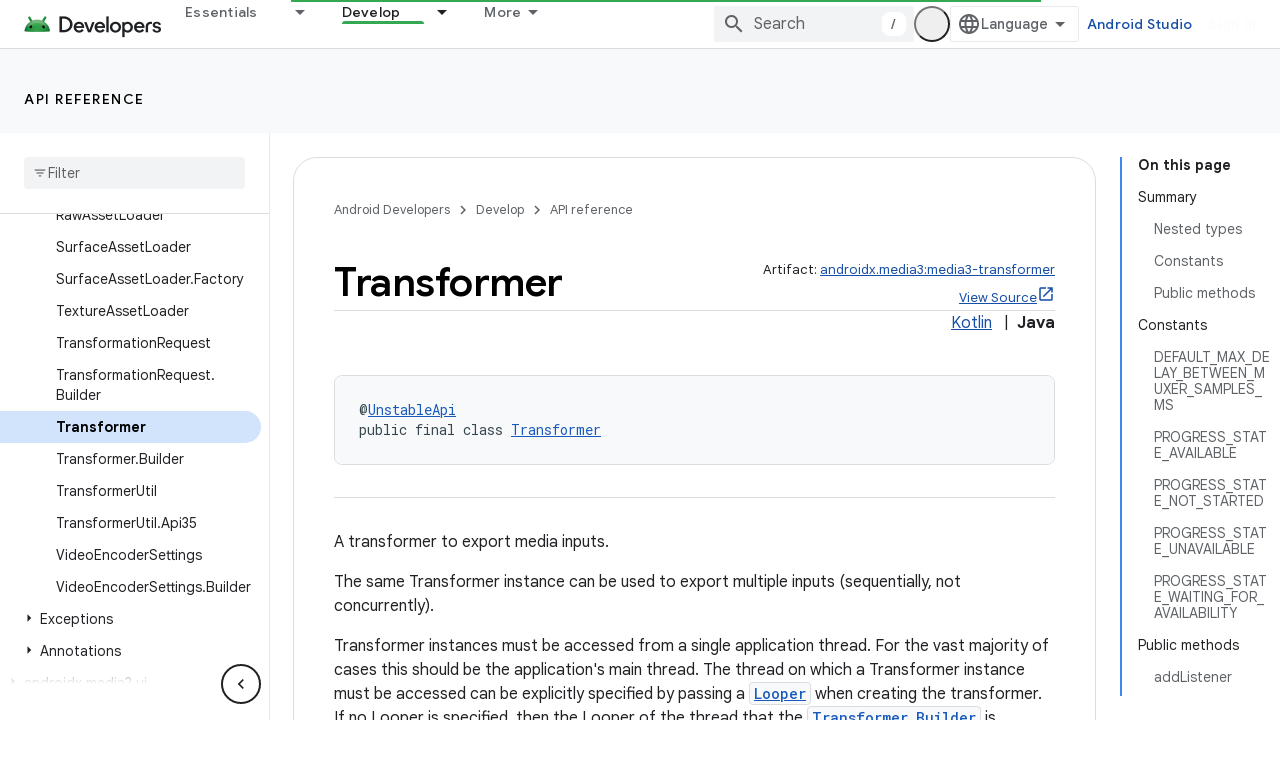

--- FILE ---
content_type: text/html; charset=UTF-8
request_url: https://feedback-pa.clients6.google.com/static/proxy.html?usegapi=1&jsh=m%3B%2F_%2Fscs%2Fabc-static%2F_%2Fjs%2Fk%3Dgapi.lb.en.2kN9-TZiXrM.O%2Fd%3D1%2Frs%3DAHpOoo_B4hu0FeWRuWHfxnZ3V0WubwN7Qw%2Fm%3D__features__
body_size: 79
content:
<!DOCTYPE html>
<html>
<head>
<title></title>
<meta http-equiv="X-UA-Compatible" content="IE=edge" />
<script type="text/javascript" nonce="g6YYSB739rrYqCSa2wkB_Q">
  window['startup'] = function() {
    googleapis.server.init();
  };
</script>
<script type="text/javascript"
  src="https://apis.google.com/js/googleapis.proxy.js?onload=startup" async
  defer nonce="g6YYSB739rrYqCSa2wkB_Q"></script>
</head>
<body>
</body>
</html>
